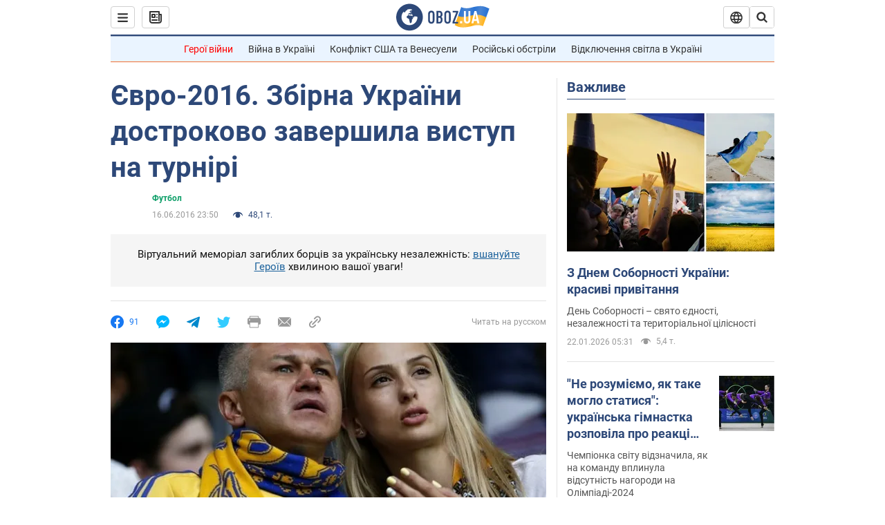

--- FILE ---
content_type: application/x-javascript; charset=utf-8
request_url: https://servicer.idealmedia.io/1418748/1?nocmp=1&sessionId=69726484-09baa&sessionPage=1&sessionNumberWeek=1&sessionNumber=1&cbuster=176910451634425146901&pvid=c2d0308d-6083-4d21-97fd-57a0a320a476&implVersion=11&lct=1763555100&mp4=1&ap=1&consentStrLen=0&wlid=aded345d-7bb7-450b-a945-068f199b60ca&uniqId=15ae1&niet=4g&nisd=false&evt=%5B%7B%22event%22%3A1%2C%22methods%22%3A%5B1%2C2%5D%7D%2C%7B%22event%22%3A2%2C%22methods%22%3A%5B1%2C2%5D%7D%5D&pv=5&jsv=es6&dpr=1&hashCommit=cbd500eb&apt=2016-06-16T23%3A50%3A00&tfre=3766&scale_metric_1=64.00&scale_metric_2=256.00&scale_metric_3=100.00&w=0&h=1&tl=150&tlp=1&sz=0x1&szp=1&szl=1&cxurl=https%3A%2F%2Fnews.obozrevatel.com%2Fukr%2Fsport%2Ffootball%2F82419-evro-2016--zbirna-ukraini-dostrokovo-zavershila-vistup-na-turniri.htm&ref=&lu=https%3A%2F%2Fnews.obozrevatel.com%2Fukr%2Fsport%2Ffootball%2F82419-evro-2016--zbirna-ukraini-dostrokovo-zavershila-vistup-na-turniri.htm
body_size: 896
content:
var _mgq=_mgq||[];
_mgq.push(["IdealmediaLoadGoods1418748_15ae1",[
["tsn.ua","11961761","1","Після окупації саме цього міста рф хоче закінчити війну","Переможниця «Битви екстрасенсів», тарологиня Яна Пасинкова передбачила, що Росія планувала вийти до Одеси і після окупації півдня України закінчити війну.","0","","","","jO81KJr7NUH5A7HUVLiYAGZpM6mJZ-i6_EJIg-KpRakwTJzDlndJxZG2sYQLxm7SJP9NESf5a0MfIieRFDqB_Kldt0JdlZKDYLbkLtP-Q-VYQWcVkFvpVur8bG_zg2L1",{"i":"https://s-img.idealmedia.io/n/11961761/45x45/96x0x386x386/aHR0cDovL2ltZ2hvc3RzLmNvbS90LzIwMjYtMDEvNTA5MTUzLzlhMjU5ODJiM2ExM2I0YjVhNjViYWFiOTg1ODY2NDBlLmpwZWc.webp?v=1769104516-yKYsB84Y8-G7O5Itm37Jikf0mPnHiuaI7EniyHdezgg","l":"https://clck.idealmedia.io/pnews/11961761/i/1298901/pp/1/1?h=jO81KJr7NUH5A7HUVLiYAGZpM6mJZ-i6_EJIg-KpRakwTJzDlndJxZG2sYQLxm7SJP9NESf5a0MfIieRFDqB_Kldt0JdlZKDYLbkLtP-Q-VYQWcVkFvpVur8bG_zg2L1&utm_campaign=obozrevatel.com&utm_source=obozrevatel.com&utm_medium=referral&rid=82342538-f7bb-11f0-98b4-d404e6f97680&tt=Direct&att=3&afrd=296&iv=11&ct=1&gdprApplies=0&muid=q0mgQFb_1vT9&st=-300&mp4=1&h2=RGCnD2pppFaSHdacZpvmnsy2GX6xlGXVu7txikoXAu9kApNTXTADCUxIDol3FKO5zpSwCTRwppme7hac-lJkcw**","adc":[],"sdl":0,"dl":"","category":"Интересное","dbbr":0,"bbrt":0,"type":"e","media-type":"static","clicktrackers":[],"cta":"Читати далі","cdt":"","tri":"8234395e-f7bb-11f0-98b4-d404e6f97680","crid":"11961761"}],],
{"awc":{},"dt":"desktop","ts":"","tt":"Direct","isBot":1,"h2":"RGCnD2pppFaSHdacZpvmnsy2GX6xlGXVu7txikoXAu9kApNTXTADCUxIDol3FKO5zpSwCTRwppme7hac-lJkcw**","ats":0,"rid":"82342538-f7bb-11f0-98b4-d404e6f97680","pvid":"c2d0308d-6083-4d21-97fd-57a0a320a476","iv":11,"brid":32,"muidn":"q0mgQFb_1vT9","dnt":2,"cv":2,"afrd":296,"consent":true,"adv_src_id":39175}]);
_mgqp();
